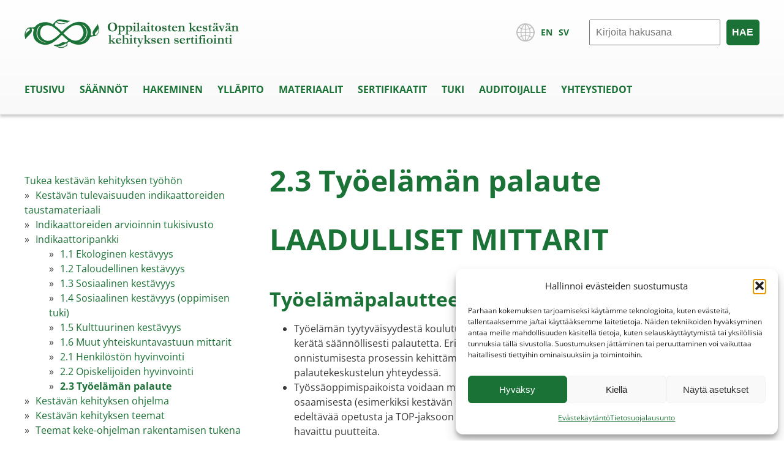

--- FILE ---
content_type: text/html; charset=UTF-8
request_url: https://koulujaymparisto.fi/tukea-kestavan-kehityksen-tyohon/indikaattoripankki/2-3-tyoelaman-palaute/
body_size: 14384
content:
<!doctype html>
<html lang="fi">
<head>
	<meta charset="UTF-8">
	<meta name="viewport" content="width=device-width, initial-scale=1">
	<link rel="profile" href="https://gmpg.org/xfn/11">

	<meta name='robots' content='index, follow, max-image-preview:large, max-snippet:-1, max-video-preview:-1' />

	<!-- This site is optimized with the Yoast SEO plugin v26.5 - https://yoast.com/wordpress/plugins/seo/ -->
	<title>2.3 Työelämän palaute - Oppilaitosten kestävän kehityksen sertifiointi</title>
	<link rel="canonical" href="https://koulujaymparisto.fi/tukea-kestavan-kehityksen-tyohon/indikaattoripankki/2-3-tyoelaman-palaute/" />
	<meta property="og:locale" content="fi_FI" />
	<meta property="og:type" content="article" />
	<meta property="og:title" content="2.3 Työelämän palaute - Oppilaitosten kestävän kehityksen sertifiointi" />
	<meta property="og:description" content="LAADULLISET MITTARIT Työelämäpalautteen kerääminen Työelämän tyytyväisyydestä koulutuksen järjestäjän toimintaan ja opiskelijoiden osaamiseen tulee kerätä säännöllisesti palautetta. Erityisen tärkeää on kerätä..." />
	<meta property="og:url" content="https://koulujaymparisto.fi/tukea-kestavan-kehityksen-tyohon/indikaattoripankki/2-3-tyoelaman-palaute/" />
	<meta property="og:site_name" content="Oppilaitosten kestävän kehityksen sertifiointi" />
	<meta property="og:image" content="https://koulujaymparisto.fi/wp-content/uploads/koulu-ja-ymparisto-facebook-og.jpg" />
	<meta property="og:image:width" content="1600" />
	<meta property="og:image:height" content="630" />
	<meta property="og:image:type" content="image/jpeg" />
	<meta name="twitter:card" content="summary_large_image" />
	<meta name="twitter:label1" content="Arvioitu lukuaika" />
	<meta name="twitter:data1" content="2 minuuttia" />
	<script type="application/ld+json" class="yoast-schema-graph">{"@context":"https://schema.org","@graph":[{"@type":"WebPage","@id":"https://koulujaymparisto.fi/tukea-kestavan-kehityksen-tyohon/indikaattoripankki/2-3-tyoelaman-palaute/","url":"https://koulujaymparisto.fi/tukea-kestavan-kehityksen-tyohon/indikaattoripankki/2-3-tyoelaman-palaute/","name":"2.3 Työelämän palaute - Oppilaitosten kestävän kehityksen sertifiointi","isPartOf":{"@id":"https://koulujaymparisto.fi/#website"},"datePublished":"2019-10-24T15:08:53+00:00","breadcrumb":{"@id":"https://koulujaymparisto.fi/tukea-kestavan-kehityksen-tyohon/indikaattoripankki/2-3-tyoelaman-palaute/#breadcrumb"},"inLanguage":"fi","potentialAction":[{"@type":"ReadAction","target":["https://koulujaymparisto.fi/tukea-kestavan-kehityksen-tyohon/indikaattoripankki/2-3-tyoelaman-palaute/"]}]},{"@type":"BreadcrumbList","@id":"https://koulujaymparisto.fi/tukea-kestavan-kehityksen-tyohon/indikaattoripankki/2-3-tyoelaman-palaute/#breadcrumb","itemListElement":[{"@type":"ListItem","position":1,"name":"Etusivu","item":"https://koulujaymparisto.fi/"},{"@type":"ListItem","position":2,"name":"Tukea kestävän kehityksen työhön","item":"https://koulujaymparisto.fi/tukea-kestavan-kehityksen-tyohon/"},{"@type":"ListItem","position":3,"name":"Indikaattoripankki","item":"https://koulujaymparisto.fi/tukea-kestavan-kehityksen-tyohon/indikaattoripankki/"},{"@type":"ListItem","position":4,"name":"2.3 Työelämän palaute"}]},{"@type":"WebSite","@id":"https://koulujaymparisto.fi/#website","url":"https://koulujaymparisto.fi/","name":"Oppilaitosten kestävän kehityksen sertifiointi","description":"","publisher":{"@id":"https://koulujaymparisto.fi/#organization"},"potentialAction":[{"@type":"SearchAction","target":{"@type":"EntryPoint","urlTemplate":"https://koulujaymparisto.fi/?s={search_term_string}"},"query-input":{"@type":"PropertyValueSpecification","valueRequired":true,"valueName":"search_term_string"}}],"inLanguage":"fi"},{"@type":"Organization","@id":"https://koulujaymparisto.fi/#organization","name":"Oppilaitosten kestävän kehityksen sertifiointi","url":"https://koulujaymparisto.fi/","logo":{"@type":"ImageObject","inLanguage":"fi","@id":"https://koulujaymparisto.fi/#/schema/logo/image/","url":"https://koulujaymparisto.fi/wp-content/uploads/Oppilaitosten-kestavan-kehityksen-sertifiointi-logo.png","contentUrl":"https://koulujaymparisto.fi/wp-content/uploads/Oppilaitosten-kestavan-kehityksen-sertifiointi-logo.png","width":700,"height":100,"caption":"Oppilaitosten kestävän kehityksen sertifiointi"},"image":{"@id":"https://koulujaymparisto.fi/#/schema/logo/image/"}}]}</script>
	<!-- / Yoast SEO plugin. -->


<link rel="alternate" type="application/rss+xml" title="Oppilaitosten kestävän kehityksen sertifiointi &raquo; syöte" href="https://koulujaymparisto.fi/feed/" />
<link rel="alternate" type="application/rss+xml" title="Oppilaitosten kestävän kehityksen sertifiointi &raquo; kommenttien syöte" href="https://koulujaymparisto.fi/comments/feed/" />
<link rel="alternate" title="oEmbed (JSON)" type="application/json+oembed" href="https://koulujaymparisto.fi/wp-json/oembed/1.0/embed?url=https%3A%2F%2Fkoulujaymparisto.fi%2Ftukea-kestavan-kehityksen-tyohon%2Findikaattoripankki%2F2-3-tyoelaman-palaute%2F" />
<link rel="alternate" title="oEmbed (XML)" type="text/xml+oembed" href="https://koulujaymparisto.fi/wp-json/oembed/1.0/embed?url=https%3A%2F%2Fkoulujaymparisto.fi%2Ftukea-kestavan-kehityksen-tyohon%2Findikaattoripankki%2F2-3-tyoelaman-palaute%2F&#038;format=xml" />
<style id='wp-img-auto-sizes-contain-inline-css'>
img:is([sizes=auto i],[sizes^="auto," i]){contain-intrinsic-size:3000px 1500px}
/*# sourceURL=wp-img-auto-sizes-contain-inline-css */
</style>
<style id='wp-emoji-styles-inline-css'>

	img.wp-smiley, img.emoji {
		display: inline !important;
		border: none !important;
		box-shadow: none !important;
		height: 1em !important;
		width: 1em !important;
		margin: 0 0.07em !important;
		vertical-align: -0.1em !important;
		background: none !important;
		padding: 0 !important;
	}
/*# sourceURL=wp-emoji-styles-inline-css */
</style>
<style id='classic-theme-styles-inline-css'>
/*! This file is auto-generated */
.wp-block-button__link{color:#fff;background-color:#32373c;border-radius:9999px;box-shadow:none;text-decoration:none;padding:calc(.667em + 2px) calc(1.333em + 2px);font-size:1.125em}.wp-block-file__button{background:#32373c;color:#fff;text-decoration:none}
/*# sourceURL=/wp-includes/css/classic-themes.min.css */
</style>
<link rel='stylesheet' id='cmplz-general-css' href='https://koulujaymparisto.fi/wp-content/plugins/complianz-gdpr/assets/css/cookieblocker.min.css?ver=1765102088' media='all' />
<link rel='stylesheet' id='aatosmedia-style-css' href='https://koulujaymparisto.fi/wp-content/themes/aatosmedia/style.css?ver=1.0.0' media='all' />
<link rel='stylesheet' id='mm-compiled-options-mobmenu-css' href='https://koulujaymparisto.fi/wp-content/uploads/dynamic-mobmenu.css?ver=2.8.8-402' media='all' />
<link rel='stylesheet' id='gca-column-styles-css' href='https://koulujaymparisto.fi/wp-content/plugins/genesis-columns-advanced/css/gca-column-styles.css?ver=6.9' media='all' />
<link rel='stylesheet' id='cssmobmenu-icons-css' href='https://koulujaymparisto.fi/wp-content/plugins/mobile-menu/includes/css/mobmenu-icons.css?ver=6.9' media='all' />
<link rel='stylesheet' id='cssmobmenu-css' href='https://koulujaymparisto.fi/wp-content/plugins/mobile-menu/includes/css/mobmenu.css?ver=2.8.8' media='all' />
<script async src="https://koulujaymparisto.fi/wp-content/plugins/burst-statistics/assets/js/timeme/timeme.min.js?ver=1765102081" id="burst-timeme-js"></script>
<script src="https://koulujaymparisto.fi/wp-includes/js/jquery/jquery.min.js?ver=3.7.1" id="jquery-core-js"></script>
<script src="https://koulujaymparisto.fi/wp-includes/js/jquery/jquery-migrate.min.js?ver=3.4.1" id="jquery-migrate-js"></script>
<script src="https://koulujaymparisto.fi/wp-content/plugins/mobile-menu/includes/js/mobmenu.js?ver=2.8.8" id="mobmenujs-js"></script>
<link rel="https://api.w.org/" href="https://koulujaymparisto.fi/wp-json/" /><link rel="alternate" title="JSON" type="application/json" href="https://koulujaymparisto.fi/wp-json/wp/v2/pages/4106" /><link rel="EditURI" type="application/rsd+xml" title="RSD" href="https://koulujaymparisto.fi/xmlrpc.php?rsd" />
<meta name="generator" content="WordPress 6.9" />
<link rel='shortlink' href='https://koulujaymparisto.fi/?p=4106' />
			<style>.cmplz-hidden {
					display: none !important;
				}</style>		<style type="text/css">
					.site-title,
			.site-description {
				position: absolute;
				clip: rect(1px, 1px, 1px, 1px);
				}
					</style>
		<link rel="icon" href="https://koulujaymparisto.fi/wp-content/uploads/favicon-150x150.png" sizes="32x32" />
<link rel="icon" href="https://koulujaymparisto.fi/wp-content/uploads/favicon.png" sizes="192x192" />
<link rel="apple-touch-icon" href="https://koulujaymparisto.fi/wp-content/uploads/favicon.png" />
<meta name="msapplication-TileImage" content="https://koulujaymparisto.fi/wp-content/uploads/favicon.png" />
<style id='global-styles-inline-css'>
:root{--wp--preset--aspect-ratio--square: 1;--wp--preset--aspect-ratio--4-3: 4/3;--wp--preset--aspect-ratio--3-4: 3/4;--wp--preset--aspect-ratio--3-2: 3/2;--wp--preset--aspect-ratio--2-3: 2/3;--wp--preset--aspect-ratio--16-9: 16/9;--wp--preset--aspect-ratio--9-16: 9/16;--wp--preset--color--black: #000000;--wp--preset--color--cyan-bluish-gray: #abb8c3;--wp--preset--color--white: #ffffff;--wp--preset--color--pale-pink: #f78da7;--wp--preset--color--vivid-red: #cf2e2e;--wp--preset--color--luminous-vivid-orange: #ff6900;--wp--preset--color--luminous-vivid-amber: #fcb900;--wp--preset--color--light-green-cyan: #7bdcb5;--wp--preset--color--vivid-green-cyan: #00d084;--wp--preset--color--pale-cyan-blue: #8ed1fc;--wp--preset--color--vivid-cyan-blue: #0693e3;--wp--preset--color--vivid-purple: #9b51e0;--wp--preset--gradient--vivid-cyan-blue-to-vivid-purple: linear-gradient(135deg,rgb(6,147,227) 0%,rgb(155,81,224) 100%);--wp--preset--gradient--light-green-cyan-to-vivid-green-cyan: linear-gradient(135deg,rgb(122,220,180) 0%,rgb(0,208,130) 100%);--wp--preset--gradient--luminous-vivid-amber-to-luminous-vivid-orange: linear-gradient(135deg,rgb(252,185,0) 0%,rgb(255,105,0) 100%);--wp--preset--gradient--luminous-vivid-orange-to-vivid-red: linear-gradient(135deg,rgb(255,105,0) 0%,rgb(207,46,46) 100%);--wp--preset--gradient--very-light-gray-to-cyan-bluish-gray: linear-gradient(135deg,rgb(238,238,238) 0%,rgb(169,184,195) 100%);--wp--preset--gradient--cool-to-warm-spectrum: linear-gradient(135deg,rgb(74,234,220) 0%,rgb(151,120,209) 20%,rgb(207,42,186) 40%,rgb(238,44,130) 60%,rgb(251,105,98) 80%,rgb(254,248,76) 100%);--wp--preset--gradient--blush-light-purple: linear-gradient(135deg,rgb(255,206,236) 0%,rgb(152,150,240) 100%);--wp--preset--gradient--blush-bordeaux: linear-gradient(135deg,rgb(254,205,165) 0%,rgb(254,45,45) 50%,rgb(107,0,62) 100%);--wp--preset--gradient--luminous-dusk: linear-gradient(135deg,rgb(255,203,112) 0%,rgb(199,81,192) 50%,rgb(65,88,208) 100%);--wp--preset--gradient--pale-ocean: linear-gradient(135deg,rgb(255,245,203) 0%,rgb(182,227,212) 50%,rgb(51,167,181) 100%);--wp--preset--gradient--electric-grass: linear-gradient(135deg,rgb(202,248,128) 0%,rgb(113,206,126) 100%);--wp--preset--gradient--midnight: linear-gradient(135deg,rgb(2,3,129) 0%,rgb(40,116,252) 100%);--wp--preset--font-size--small: 13px;--wp--preset--font-size--medium: 20px;--wp--preset--font-size--large: 36px;--wp--preset--font-size--x-large: 42px;--wp--preset--spacing--20: 0.44rem;--wp--preset--spacing--30: 0.67rem;--wp--preset--spacing--40: 1rem;--wp--preset--spacing--50: 1.5rem;--wp--preset--spacing--60: 2.25rem;--wp--preset--spacing--70: 3.38rem;--wp--preset--spacing--80: 5.06rem;--wp--preset--shadow--natural: 6px 6px 9px rgba(0, 0, 0, 0.2);--wp--preset--shadow--deep: 12px 12px 50px rgba(0, 0, 0, 0.4);--wp--preset--shadow--sharp: 6px 6px 0px rgba(0, 0, 0, 0.2);--wp--preset--shadow--outlined: 6px 6px 0px -3px rgb(255, 255, 255), 6px 6px rgb(0, 0, 0);--wp--preset--shadow--crisp: 6px 6px 0px rgb(0, 0, 0);}:where(.is-layout-flex){gap: 0.5em;}:where(.is-layout-grid){gap: 0.5em;}body .is-layout-flex{display: flex;}.is-layout-flex{flex-wrap: wrap;align-items: center;}.is-layout-flex > :is(*, div){margin: 0;}body .is-layout-grid{display: grid;}.is-layout-grid > :is(*, div){margin: 0;}:where(.wp-block-columns.is-layout-flex){gap: 2em;}:where(.wp-block-columns.is-layout-grid){gap: 2em;}:where(.wp-block-post-template.is-layout-flex){gap: 1.25em;}:where(.wp-block-post-template.is-layout-grid){gap: 1.25em;}.has-black-color{color: var(--wp--preset--color--black) !important;}.has-cyan-bluish-gray-color{color: var(--wp--preset--color--cyan-bluish-gray) !important;}.has-white-color{color: var(--wp--preset--color--white) !important;}.has-pale-pink-color{color: var(--wp--preset--color--pale-pink) !important;}.has-vivid-red-color{color: var(--wp--preset--color--vivid-red) !important;}.has-luminous-vivid-orange-color{color: var(--wp--preset--color--luminous-vivid-orange) !important;}.has-luminous-vivid-amber-color{color: var(--wp--preset--color--luminous-vivid-amber) !important;}.has-light-green-cyan-color{color: var(--wp--preset--color--light-green-cyan) !important;}.has-vivid-green-cyan-color{color: var(--wp--preset--color--vivid-green-cyan) !important;}.has-pale-cyan-blue-color{color: var(--wp--preset--color--pale-cyan-blue) !important;}.has-vivid-cyan-blue-color{color: var(--wp--preset--color--vivid-cyan-blue) !important;}.has-vivid-purple-color{color: var(--wp--preset--color--vivid-purple) !important;}.has-black-background-color{background-color: var(--wp--preset--color--black) !important;}.has-cyan-bluish-gray-background-color{background-color: var(--wp--preset--color--cyan-bluish-gray) !important;}.has-white-background-color{background-color: var(--wp--preset--color--white) !important;}.has-pale-pink-background-color{background-color: var(--wp--preset--color--pale-pink) !important;}.has-vivid-red-background-color{background-color: var(--wp--preset--color--vivid-red) !important;}.has-luminous-vivid-orange-background-color{background-color: var(--wp--preset--color--luminous-vivid-orange) !important;}.has-luminous-vivid-amber-background-color{background-color: var(--wp--preset--color--luminous-vivid-amber) !important;}.has-light-green-cyan-background-color{background-color: var(--wp--preset--color--light-green-cyan) !important;}.has-vivid-green-cyan-background-color{background-color: var(--wp--preset--color--vivid-green-cyan) !important;}.has-pale-cyan-blue-background-color{background-color: var(--wp--preset--color--pale-cyan-blue) !important;}.has-vivid-cyan-blue-background-color{background-color: var(--wp--preset--color--vivid-cyan-blue) !important;}.has-vivid-purple-background-color{background-color: var(--wp--preset--color--vivid-purple) !important;}.has-black-border-color{border-color: var(--wp--preset--color--black) !important;}.has-cyan-bluish-gray-border-color{border-color: var(--wp--preset--color--cyan-bluish-gray) !important;}.has-white-border-color{border-color: var(--wp--preset--color--white) !important;}.has-pale-pink-border-color{border-color: var(--wp--preset--color--pale-pink) !important;}.has-vivid-red-border-color{border-color: var(--wp--preset--color--vivid-red) !important;}.has-luminous-vivid-orange-border-color{border-color: var(--wp--preset--color--luminous-vivid-orange) !important;}.has-luminous-vivid-amber-border-color{border-color: var(--wp--preset--color--luminous-vivid-amber) !important;}.has-light-green-cyan-border-color{border-color: var(--wp--preset--color--light-green-cyan) !important;}.has-vivid-green-cyan-border-color{border-color: var(--wp--preset--color--vivid-green-cyan) !important;}.has-pale-cyan-blue-border-color{border-color: var(--wp--preset--color--pale-cyan-blue) !important;}.has-vivid-cyan-blue-border-color{border-color: var(--wp--preset--color--vivid-cyan-blue) !important;}.has-vivid-purple-border-color{border-color: var(--wp--preset--color--vivid-purple) !important;}.has-vivid-cyan-blue-to-vivid-purple-gradient-background{background: var(--wp--preset--gradient--vivid-cyan-blue-to-vivid-purple) !important;}.has-light-green-cyan-to-vivid-green-cyan-gradient-background{background: var(--wp--preset--gradient--light-green-cyan-to-vivid-green-cyan) !important;}.has-luminous-vivid-amber-to-luminous-vivid-orange-gradient-background{background: var(--wp--preset--gradient--luminous-vivid-amber-to-luminous-vivid-orange) !important;}.has-luminous-vivid-orange-to-vivid-red-gradient-background{background: var(--wp--preset--gradient--luminous-vivid-orange-to-vivid-red) !important;}.has-very-light-gray-to-cyan-bluish-gray-gradient-background{background: var(--wp--preset--gradient--very-light-gray-to-cyan-bluish-gray) !important;}.has-cool-to-warm-spectrum-gradient-background{background: var(--wp--preset--gradient--cool-to-warm-spectrum) !important;}.has-blush-light-purple-gradient-background{background: var(--wp--preset--gradient--blush-light-purple) !important;}.has-blush-bordeaux-gradient-background{background: var(--wp--preset--gradient--blush-bordeaux) !important;}.has-luminous-dusk-gradient-background{background: var(--wp--preset--gradient--luminous-dusk) !important;}.has-pale-ocean-gradient-background{background: var(--wp--preset--gradient--pale-ocean) !important;}.has-electric-grass-gradient-background{background: var(--wp--preset--gradient--electric-grass) !important;}.has-midnight-gradient-background{background: var(--wp--preset--gradient--midnight) !important;}.has-small-font-size{font-size: var(--wp--preset--font-size--small) !important;}.has-medium-font-size{font-size: var(--wp--preset--font-size--medium) !important;}.has-large-font-size{font-size: var(--wp--preset--font-size--large) !important;}.has-x-large-font-size{font-size: var(--wp--preset--font-size--x-large) !important;}
/*# sourceURL=global-styles-inline-css */
</style>
</head>

<body data-cmplz=1 class="wp-singular page-template-default page page-id-4106 page-child parent-pageid-4108 wp-custom-logo wp-theme-aatosmedia no-sidebar mob-menu-slideout-over" data-burst_id="4106" data-burst_type="page">
<div id="page" class="site">
	<a class="skip-link screen-reader-text" href="#primary">Siirry sisältöön</a>

	<header id="masthead" class="site-header">
		<div class="container">
			<div class="header-top">
				<div class="site-branding">
						<a href="https://koulujaymparisto.fi"><img class="custom-logo" src="https://koulujaymparisto.fi/wp-content/uploads/Oppilaitosten-kestavan-kehityksen-sertifiointi-logo.png" alt="Oppilaitosten kestävän kehityksen sertifiointi - Siirry etusivulle"></a>				</div><!-- .site-branding -->
				<div class="header-right-top">
					<div class="languages">
						<svg class="icon icon-globe" viewBox="0 0 420 420" fill="none">
							<path stroke-width="26" d="M209,15a195,195 0 1,0 2,0z"/>
							<path stroke-width="18" d="m210,15v390m195-195H15M59,90a260,260 0 0,0 302,0 m0,240 a260,260 0 0,0-302,0M195,20a250,250 0 0,0 0,382 m30,0 a250,250 0 0,0 0-382"/>
						</svg>
						<a href="https://koulujaymparisto.fi/in-english/">EN</a>
						<a href="https://koulujaymparisto.fi/pa-svenska/">SV</a>
					</div>
					<div class="searchform">
					<form role="search" method="get" class="search-form" action="https://koulujaymparisto.fi/">
        <input aria-label="Hae" type="search" class="search-field form-control" placeholder="Kirjoita hakusana" value="" name="s" title="Hae">
    <input type="submit" class="search-submit btn btn-default" value="Hae">
</form>



 
						
					</div>
				</div>
			</div>

			<nav id="site-navigation" class="main-navigation">

				<div class="menu-paavalikko-container"><ul id="primary-menu" class="menu"><li id="menu-item-6392" class="menu-item menu-item-type-post_type menu-item-object-page menu-item-home menu-item-6392"><a href="https://koulujaymparisto.fi/">Etusivu</a></li>
<li id="menu-item-6393" class="menu-item menu-item-type-post_type menu-item-object-page menu-item-6393"><a href="https://koulujaymparisto.fi/saannot/">Säännöt</a></li>
<li id="menu-item-6397" class="menu-item menu-item-type-post_type menu-item-object-page menu-item-6397"><a href="https://koulujaymparisto.fi/hae-sertifikaattia/">Hakeminen</a></li>
<li id="menu-item-6406" class="menu-item menu-item-type-post_type menu-item-object-page menu-item-6406"><a href="https://koulujaymparisto.fi/sertifikaatin-yllapito/">Ylläpito</a></li>
<li id="menu-item-6399" class="menu-item menu-item-type-post_type menu-item-object-page menu-item-6399"><a href="https://koulujaymparisto.fi/materiaalit/">Materiaalit</a></li>
<li id="menu-item-6400" class="menu-item menu-item-type-post_type menu-item-object-page menu-item-6400"><a href="https://koulujaymparisto.fi/sertifikaatit/">Sertifikaatit</a></li>
<li id="menu-item-6401" class="menu-item menu-item-type-post_type menu-item-object-page current-page-ancestor menu-item-6401"><a href="https://koulujaymparisto.fi/tukea-kestavan-kehityksen-tyohon/">Tuki</a></li>
<li id="menu-item-6402" class="menu-item menu-item-type-post_type menu-item-object-page menu-item-6402"><a href="https://koulujaymparisto.fi/ohjeita-auditoijalle/">Auditoijalle</a></li>
<li id="menu-item-6404" class="menu-item menu-item-type-post_type menu-item-object-page menu-item-6404"><a href="https://koulujaymparisto.fi/yhteystiedot/">Yhteystiedot</a></li>
<li id="menu-item-6419" class="language-menu-parent in-english-parent languages-start menu-item menu-item-type-post_type menu-item-object-page menu-item-6419"><a href="https://koulujaymparisto.fi/in-english/">In English</a></li>
<li id="menu-item-6420" class="language-menu-parent pa-svenska-parent menu-item menu-item-type-post_type menu-item-object-page menu-item-6420"><a href="https://koulujaymparisto.fi/pa-svenska/">På svenska</a></li>
</ul></div>			</nav><!-- #site-navigation -->
		</div><!-- container -->
	</header><!-- #masthead -->

	<main id="primary" class="site-main container">

		

<div class="page-content">

		
		
	


	<div class="sidebar"><section id="advanced_sidebar_menu-3" class="widget advanced-sidebar-menu advanced-sidebar-page"><!-- advanced-sidebar-menu/core-template --><ul class="parent-sidebar-menu" data-level="0"><li class="page_item page-item-6146 current_page_ancestor menu-item has_children current-menu-ancestor"><a href="https://koulujaymparisto.fi/tukea-kestavan-kehityksen-tyohon/">Tukea kestävän kehityksen työhön</a><ul class="child-sidebar-menu" data-level="1"><li class="page_item page-item-3751 menu-item has_children"><a href="https://koulujaymparisto.fi/tukea-kestavan-kehityksen-tyohon/kestavan-tulevaisuuden-indikaattoreiden-taustamateriaali/">Kestävän tulevaisuuden indikaattoreiden taustamateriaali</a></li>
<li class="page_item page-item-4111 menu-item has_children"><a href="https://koulujaymparisto.fi/tukea-kestavan-kehityksen-tyohon/indikaattoreiden-arvioinnin-tukisivusto/">Indikaattoreiden arvioinnin tukisivusto</a></li>
<li class="page_item page-item-4108 current_page_ancestor current_page_parent menu-item has_children current-menu-parent current-menu-ancestor"><a href="https://koulujaymparisto.fi/tukea-kestavan-kehityksen-tyohon/indikaattoripankki/">Indikaattoripankki</a><ul class="grandchild-sidebar-menu level-0 children" data-level="2"><li class="page_item page-item-4074 menu-item"><a href="https://koulujaymparisto.fi/tukea-kestavan-kehityksen-tyohon/indikaattoripankki/1-1-ekologinen-kestavyys/">1.1 Ekologinen kestävyys</a></li>
<li class="page_item page-item-4081 menu-item"><a href="https://koulujaymparisto.fi/tukea-kestavan-kehityksen-tyohon/indikaattoripankki/1-2-taloudellinen-kestavyys/">1.2 Taloudellinen kestävyys</a></li>
<li class="page_item page-item-4086 menu-item"><a href="https://koulujaymparisto.fi/tukea-kestavan-kehityksen-tyohon/indikaattoripankki/1-3-sosiaalinen-kestavyys/">1.3 Sosiaalinen kestävyys</a></li>
<li class="page_item page-item-4089 menu-item"><a href="https://koulujaymparisto.fi/tukea-kestavan-kehityksen-tyohon/indikaattoripankki/1-4-sosiaalinen-kestavyys-oppimisen-tuki/">1.4 Sosiaalinen kestävyys (oppimisen tuki)</a></li>
<li class="page_item page-item-4095 menu-item"><a href="https://koulujaymparisto.fi/tukea-kestavan-kehityksen-tyohon/indikaattoripankki/1-5-kulttuurinen-kestavyys/">1.5 Kulttuurinen kestävyys</a></li>
<li class="page_item page-item-4097 menu-item"><a href="https://koulujaymparisto.fi/tukea-kestavan-kehityksen-tyohon/indikaattoripankki/1-6-muut-yhteiskuntavastuun-mittarit/">1.6 Muut yhteiskuntavastuun mittarit</a></li>
<li class="page_item page-item-4099 menu-item"><a href="https://koulujaymparisto.fi/tukea-kestavan-kehityksen-tyohon/indikaattoripankki/4099-2/">2.1 Henkilöstön hyvinvointi</a></li>
<li class="page_item page-item-4104 menu-item"><a href="https://koulujaymparisto.fi/tukea-kestavan-kehityksen-tyohon/indikaattoripankki/2-2-opiskelijoiden-hyvinvointi/">2.2 Opiskelijoiden hyvinvointi</a></li>
<li class="page_item page-item-4106 current_page_item menu-item current-menu-item"><a href="https://koulujaymparisto.fi/tukea-kestavan-kehityksen-tyohon/indikaattoripankki/2-3-tyoelaman-palaute/" aria-current="page">2.3 Työelämän palaute</a></li>
</ul>
</li>
<li class="page_item page-item-1513 menu-item has_children"><a href="https://koulujaymparisto.fi/tukea-kestavan-kehityksen-tyohon/kestavan-kehityksen-ohjelma/">Kestävän kehityksen ohjelma</a></li>
<li class="page_item page-item-1677 menu-item"><a href="https://koulujaymparisto.fi/tukea-kestavan-kehityksen-tyohon/kestavan-kehityksen-teemat/">Kestävän kehityksen teemat</a></li>
<li class="page_item page-item-1683 menu-item"><a href="https://koulujaymparisto.fi/tukea-kestavan-kehityksen-tyohon/teemat-keke-ohjelman-rakentamisen-tukena/">Teemat keke-ohjelman rakentamisen tukena</a></li>
<li class="page_item page-item-1691 menu-item has_children"><a href="https://koulujaymparisto.fi/tukea-kestavan-kehityksen-tyohon/teemapankki-yleissivistavat-oppilaitokset/">Teemapankki: yleissivistävät oppilaitokset</a></li>
<li class="page_item page-item-1795 menu-item has_children"><a href="https://koulujaymparisto.fi/tukea-kestavan-kehityksen-tyohon/teemapankki-ammatilliset-oppilaitokset/">Teemapankki: ammatilliset oppilaitokset</a></li>
<li class="page_item page-item-1502 menu-item"><a href="https://koulujaymparisto.fi/tukea-kestavan-kehityksen-tyohon/1502-2/">Koulutus ja ohjaus</a></li>
<li class="page_item page-item-5280 menu-item"><a href="https://koulujaymparisto.fi/tukea-kestavan-kehityksen-tyohon/ilmastotakomon-tyokalut-ilmastokasvatukseen/">Ilmast@takomon työkalut ilmastokasvatukseen</a></li>
<li class="page_item page-item-7011 menu-item"><a href="https://koulujaymparisto.fi/tukea-kestavan-kehityksen-tyohon/kohti-kestavaa-ja-hyvaa-elamaa-videosarja/">Kohti kestävää ja hyvää elämää -videosarja</a></li>
<li class="page_item page-item-7014 menu-item"><a href="https://koulujaymparisto.fi/tukea-kestavan-kehityksen-tyohon/planetaarinen-sosiaalipedagogiikka-2/">Planetaarinen sosiaalipedagogiikka</a></li>
</ul><!-- End .child-sidebar-menu --></li></ul><!-- End .parent-sidebar-menu --></section></div><!-- sidebar -->	

	
	<article id="post-4106" class="post-4106 page type-page status-publish hentry">
		<header class="entry-header ">
				<h1 class="entry-title">2.3 Työelämän palaute</h1>		</header><!-- .entry-header -->
		<div class="entry-content">
			<h1>LAADULLISET MITTARIT</h1>
<h2>Työelämäpalautteen kerääminen</h2>
<ul>
<li>Työelämän tyytyväisyydestä koulutuksen järjestäjän toimintaan ja opiskelijoiden osaamiseen tulee kerätä säännöllisesti palautetta. Erityisen tärkeää on kerätä palautetta työssäoppimisen onnistumisesta prosessin kehittämiseksi. Tämä palaute on hyvä kerätä opiskelijan työssäoppimisen palautekeskustelun yhteydessä.</li>
<li>Työssäoppimispaikoista voidaan myös kartoittaa yleisemmällä tasolla näkemyksiä työssäoppijoiden osaamisesta (esimerkiksi kestävän kehityksen taidot). Palautteen avulla voidaan työssäoppimista edeltävää opetusta ja TOP-jaksoon perehdytystä suunnata taitoihin, joissa TOP-jakson aikana on havaittu puutteita.</li>
<li>Työpaikoilta voidaan kerätä myös yleisempää tietoa, kuten esimerkiksi arvioita valmistuneiden rekrytoitujen opiskelijoiden osaamisesta ja sen kehittämisen tarpeista. Työpaikat ovat myös voineet osallistua oppilaitoksen toteuttamiin hankkeisiin, joiden onnistumista ja vaikuttavuutta on tärkeä arvioida.</li>
<li>Taulukon alta on ladattavissa esimerkki-indikaattoreiden pohjalta laadittu työelämän palautekysymysten patteri. Koulutuksen järjestäjä voi hyödyntää esimerkkejä täydentämällä omia työelämäkyselyitään tai ottamalla käyttöön kyselypatterin kokonaisuudessaan.</li>
</ul>
<table style="font-size: small; width: 100%;" width="100%">
<thead>
<tr>
<td style="width: 25.47%;"><strong>SEURANNAN KOHDE</strong><strong><br />
<em>Mitä asiaa mitataan?</em> </strong></td>
<td style="width: 27.54%;"><strong>      MITTARI</strong><strong><br />
<em>      Mistä tieto saadaan?</em> </strong></td>
<td style="width: 45.37%;"><strong>      INDIKAATTORI</strong><strong><br />
<em>      Mitä tunnuslukua mitataan?</em> </strong></td>
</tr>
</thead>
<tbody>
<tr>
<td style="width: 25.47%;"><strong>Työssäoppijoiden kestävän kehityksen osaaminen</strong></td>
<td style="width: 27.54%;">
<ul>
<li>työelämäkysely</li>
</ul>
</td>
<td style="width: 45.37%;">
<ul>
<li><strong>Työpaikkaohjaajan arvio työssäoppijoiden keskimääräisestä osaamisesta, esim:</strong>
<ul>
<li>materiaalitehokkuus</li>
<li>jätteiden lajittelu</li>
<li>energiatehokkuus</li>
<li>vaaralliset jätteet ja aineet</li>
<li>työturvallisuus</li>
<li>taloudellisuus</li>
<li>erilaisten asiakkaiden kohtaaminen</li>
<li>asiakkaan opastaminen</li>
<li>lainsäädännön vaatimukset</li>
<li>ammattietiikka</li>
<li>yhteistyö- ja vuorovaikutustaidot</li>
<li>oman työn/työpaikan kehittäminen</li>
</ul>
</li>
<li>Puutteet työssäoppijoiden perehdytyksessä ennen TOP-jaksoa</li>
<li><strong>Indikaattoreina</strong>
<ul>
<li>työpaikkakohtaiset tulokset</li>
<li>tutkintokohtaiset TOP-paikkojen vastausten keskiarvot</li>
<li>kaikista TOP-paikoista koko osion kysymysten keskiarvo (ja hajonta), indikaattori <strong>TYÖSSÄOPPIJOIDEN KEKE-OSAAMINEN</strong></li>
</ul>
</li>
</ul>
</td>
</tr>
<tr>
<td style="width: 25.47%;"><strong>Rekrytoitujen valmistuneiden opiskelijoiden kestävän kehityksen osaaminen</strong></td>
<td style="width: 27.54%;">
<ul>
<li>työelämäkysely</li>
</ul>
</td>
<td style="width: 45.37%;">
<ul>
<li><strong>Työpaikan arvio rekrytoitujen valmistuneiden opiskelijoiden osaamisen puutteista:</strong>
<ul>
<li>materiaalitehokkuus</li>
<li>jätteiden lajittelu</li>
<li>energiatehokkuus</li>
<li>vaaralliset jätteet ja aineet</li>
<li>työturvallisuus</li>
<li>taloudellisuus</li>
<li>erilaisten asiakkaiden kohtaaminen</li>
<li>asiakkaan opastaminen</li>
<li>lainsäädännön vaatimukset</li>
<li>ammattietiikka</li>
<li>yhteistyö- ja vuorovaikutustaidot</li>
<li>oman työn/työpaikan kehittäminen</li>
</ul>
</li>
<li>Osaamisen puutteiden tarkennus, jos työpaikalla on useammasta eri tutkinnosta valmistuneita opiskelijoita</li>
<li><strong>Indikaattoreina </strong>kysymyskohtaiset keskiarvot työpaikkojen vastauksista</li>
</ul>
</td>
</tr>
<tr>
<td style="width: 25.47%;"><strong>Yhteistyö työpaikan ja oppilaitoksen välillä</strong></td>
<td style="width: 27.54%;">
<ul>
<li>työelämäkysely</li>
</ul>
</td>
<td style="width: 45.37%;">
<ul>
<li><strong>Työpaikan arvio yhteistyön toimivuudesta:</strong></li>
</ul>
<p>OPPILAITOKSEN ANTAMA TUKI</p>
<ul>
<li style="list-style-type: none;">
<ul>
<li>TOP-ohjaajan perehdytys
<ul>
<li>tutkinnon ammattitaitovaatimukset ja arviointi</li>
<li>työssäoppimisen tavoitteet</li>
</ul>
</li>
<li>TOP-ohjaajan koulutus</li>
<li>opettajan tuki työssäoppimisen
<ul>
<li>suunnitteluun</li>
<li>ohjaukseen</li>
<li>arviointiin</li>
</ul>
</li>
</ul>
</li>
</ul>
<p>AMMATTIOSAAMISEN NÄYTÖT</p>
<ul>
<li style="list-style-type: none;">
<ul>
<li>ammattiosaamisen näyttöjen
<ul>
<li>suunnittelu ja organisointi</li>
<li>arvioinnin toimivuus</li>
<li>arviointikeskustelun onnistuminen</li>
</ul>
</li>
</ul>
</li>
</ul>
<p>ARVIOINTI JA KEHITTÄMINEN</p>
<ul>
<li style="list-style-type: none;">
<ul>
<li>TOP-jakson palautekeskustelu</li>
<li>TOP-prosessin kehittäminen työpaikalla</li>
<li>työpaikan saama hyöty työssäoppimisesta, esim.
<ul>
<li>työntekijän rekrytointi</li>
<li>työpaikan käytäntöjen kehittäminen</li>
<li>työpaikkaohjaajan osaamisen lisääntyminen</li>
</ul>
</li>
</ul>
</li>
</ul>
<p>KEHITTÄMISHANKKEET</p>
<ul>
<li style="list-style-type: none;">
<ul>
<li>työpaikan ja oppilaitoksen yhteiset kehittämishankkeet
<ul>
<li>hankeyhteistyön toimivuus</li>
<li>työpaikan saama lisäarvo hankkeesta</li>
</ul>
</li>
</ul>
</li>
<li><strong>Indikaattoreina</strong>
<ul>
<li>työpaikkakohtaiset vastaukset</li>
<li>tutkintokohtaiset TOP-paikkojen vastausten keskiarvot</li>
</ul>
</li>
</ul>
</td>
</tr>
</tbody>
</table>
<h2>Työelämän palautekysely</h2>
<p>Lataa tästä yllä esitettyihin indikaattoreihin pohjautuvat <a href="https://koulujaymparisto.fi/wp-content/uploads/Tyoelama_palautekysely.pdf" target="_blank" rel="noopener noreferrer">työelämän näkemyksiä mittaavat kysymykset</a>.</p>
		</div>
	</article><!-- #post-4106 -->

	

</div> <!-- page-content -->


	</main><!-- #main -->


<footer id="colophon" class="site-footer">
		<div class="inner container">
				<div class="footer-1 footer-column">			<div class="textwidget"><p><img loading="lazy" decoding="async" class="alignnone wp-image-6330 size-full" src="https://koulujaymparisto.fi/wp-content/uploads/okka-saatio-logo-white.png" alt="OKKA-säätiö -logo" width="664" height="86" srcset="https://koulujaymparisto.fi/wp-content/uploads/okka-saatio-logo-white.png 664w, https://koulujaymparisto.fi/wp-content/uploads/okka-saatio-logo-white-300x39.png 300w" sizes="auto, (max-width: 664px) 100vw, 664px" /></p>
<p><strong>Opetus-, kasvatus- ja koulutusalojen säätiö – OKKA-säätiö sr</strong><br />
Rautatieläisenkatu 6 A<br />
00520 Helsinki</p>
<p>Y-tunnus 1098899-9</p>
<p><a href="https://okka-saatio.com">www.okka-saatio.com</a></p>
</div>
		</div>				<div class="footer-2 footer-column">			<div class="textwidget"><p>AVUSTUKSET<br />
Tähän hankkeeseen säätiö on saanut avustusta opetus- ja kulttuuriministeriöltä.</p>
<hr />
<p>» <a href="https://okka-saatio.com/tietosuojaseloste/">Tietosuojaseloste</a></p>
<p>» <a class="cmplz-show-banner">Evästeasetukset</a></p>
</div>
		</div>				<div class="footer-3 footer-column">			<div class="textwidget"><p>SÄÄTIÖNJOHTAJA<br />
Tuulikki Similä<br />
<a href="tel:+358407652050">040 765 2050</a><br />
<a href="mailto:tuulikki.simila@okka-saatio.com">tuulikki.simila@okka-saatio.com</a></p>
<p>SUUNNITTELUPÄÄLLIKKÖ<br />
Erkka Laininen<br />
<a href="tel:+358503729195">050 372 9195</a><br />
<a href="mailto:erkka.laininen@okka-saatio.com">erkka.laininen@okka-saatio.com</a></p>
<p>ASSISTENTTI<br />
Sari Nyrhinen<br />
<a href="tel:+358503551303">050 355 1303</a><br />
<a href="mailto:sari.nyrhinen@okka-saatio.com">sari.nyrhinen@okka-saatio.com</a></p>
</div>
		</div>		</div>
	</footer><!-- #colophon -->
</div><!-- #page -->

<script type="speculationrules">
{"prefetch":[{"source":"document","where":{"and":[{"href_matches":"/*"},{"not":{"href_matches":["/wp-*.php","/wp-admin/*","/wp-content/uploads/*","/wp-content/*","/wp-content/plugins/*","/wp-content/themes/aatosmedia/*","/*\\?(.+)"]}},{"not":{"selector_matches":"a[rel~=\"nofollow\"]"}},{"not":{"selector_matches":".no-prefetch, .no-prefetch a"}}]},"eagerness":"conservative"}]}
</script>

<!-- Consent Management powered by Complianz | GDPR/CCPA Cookie Consent https://wordpress.org/plugins/complianz-gdpr -->
<div id="cmplz-cookiebanner-container"><div class="cmplz-cookiebanner cmplz-hidden banner-1 bottom-right-view-preferences optin cmplz-bottom-right cmplz-categories-type-view-preferences" aria-modal="true" data-nosnippet="true" role="dialog" aria-live="polite" aria-labelledby="cmplz-header-1-optin" aria-describedby="cmplz-message-1-optin">
	<div class="cmplz-header">
		<div class="cmplz-logo"></div>
		<div class="cmplz-title" id="cmplz-header-1-optin">Hallinnoi evästeiden suostumusta</div>
		<div class="cmplz-close" tabindex="0" role="button" aria-label="Sulje dialogi">
			<svg aria-hidden="true" focusable="false" data-prefix="fas" data-icon="times" class="svg-inline--fa fa-times fa-w-11" role="img" xmlns="http://www.w3.org/2000/svg" viewBox="0 0 352 512"><path fill="currentColor" d="M242.72 256l100.07-100.07c12.28-12.28 12.28-32.19 0-44.48l-22.24-22.24c-12.28-12.28-32.19-12.28-44.48 0L176 189.28 75.93 89.21c-12.28-12.28-32.19-12.28-44.48 0L9.21 111.45c-12.28 12.28-12.28 32.19 0 44.48L109.28 256 9.21 356.07c-12.28 12.28-12.28 32.19 0 44.48l22.24 22.24c12.28 12.28 32.2 12.28 44.48 0L176 322.72l100.07 100.07c12.28 12.28 32.2 12.28 44.48 0l22.24-22.24c12.28-12.28 12.28-32.19 0-44.48L242.72 256z"></path></svg>
		</div>
	</div>

	<div class="cmplz-divider cmplz-divider-header"></div>
	<div class="cmplz-body">
		<div class="cmplz-message" id="cmplz-message-1-optin">Parhaan kokemuksen tarjoamiseksi käytämme teknologioita, kuten evästeitä, tallentaaksemme ja/tai käyttääksemme laitetietoja. Näiden tekniikoiden hyväksyminen antaa meille mahdollisuuden käsitellä tietoja, kuten selauskäyttäytymistä tai yksilöllisiä tunnuksia tällä sivustolla. Suostumuksen jättäminen tai peruuttaminen voi vaikuttaa haitallisesti tiettyihin ominaisuuksiin ja toimintoihin.</div>
		<!-- categories start -->
		<div class="cmplz-categories">
			<details class="cmplz-category cmplz-functional" >
				<summary>
						<span class="cmplz-category-header">
							<span class="cmplz-category-title">Toiminnalliset</span>
							<span class='cmplz-always-active'>
								<span class="cmplz-banner-checkbox">
									<input type="checkbox"
										   id="cmplz-functional-optin"
										   data-category="cmplz_functional"
										   class="cmplz-consent-checkbox cmplz-functional"
										   size="40"
										   value="1"/>
									<label class="cmplz-label" for="cmplz-functional-optin"><span class="screen-reader-text">Toiminnalliset</span></label>
								</span>
								Aina aktiivinen							</span>
							<span class="cmplz-icon cmplz-open">
								<svg xmlns="http://www.w3.org/2000/svg" viewBox="0 0 448 512"  height="18" ><path d="M224 416c-8.188 0-16.38-3.125-22.62-9.375l-192-192c-12.5-12.5-12.5-32.75 0-45.25s32.75-12.5 45.25 0L224 338.8l169.4-169.4c12.5-12.5 32.75-12.5 45.25 0s12.5 32.75 0 45.25l-192 192C240.4 412.9 232.2 416 224 416z"/></svg>
							</span>
						</span>
				</summary>
				<div class="cmplz-description">
					<span class="cmplz-description-functional">Tekninen tallennus tai pääsy on ehdottoman välttämätön oikeutettua tarkoitusta varten, joka mahdollistaa tietyn tilaajan tai käyttäjän nimenomaisesti pyytämän palvelun käytön, tai yksinomaan viestinnän välittämiseksi sähköisen viestintäverkon kautta.</span>
				</div>
			</details>

			<details class="cmplz-category cmplz-preferences" >
				<summary>
						<span class="cmplz-category-header">
							<span class="cmplz-category-title">Asetukset</span>
							<span class="cmplz-banner-checkbox">
								<input type="checkbox"
									   id="cmplz-preferences-optin"
									   data-category="cmplz_preferences"
									   class="cmplz-consent-checkbox cmplz-preferences"
									   size="40"
									   value="1"/>
								<label class="cmplz-label" for="cmplz-preferences-optin"><span class="screen-reader-text">Asetukset</span></label>
							</span>
							<span class="cmplz-icon cmplz-open">
								<svg xmlns="http://www.w3.org/2000/svg" viewBox="0 0 448 512"  height="18" ><path d="M224 416c-8.188 0-16.38-3.125-22.62-9.375l-192-192c-12.5-12.5-12.5-32.75 0-45.25s32.75-12.5 45.25 0L224 338.8l169.4-169.4c12.5-12.5 32.75-12.5 45.25 0s12.5 32.75 0 45.25l-192 192C240.4 412.9 232.2 416 224 416z"/></svg>
							</span>
						</span>
				</summary>
				<div class="cmplz-description">
					<span class="cmplz-description-preferences">Tekninen tallennus tai pääsy on tarpeen laillisessa tarkoituksessa sellaisten asetusten tallentamiseen, joita tilaaja tai käyttäjä ei ole pyytänyt.</span>
				</div>
			</details>

			<details class="cmplz-category cmplz-statistics" >
				<summary>
						<span class="cmplz-category-header">
							<span class="cmplz-category-title">Tilastot</span>
							<span class="cmplz-banner-checkbox">
								<input type="checkbox"
									   id="cmplz-statistics-optin"
									   data-category="cmplz_statistics"
									   class="cmplz-consent-checkbox cmplz-statistics"
									   size="40"
									   value="1"/>
								<label class="cmplz-label" for="cmplz-statistics-optin"><span class="screen-reader-text">Tilastot</span></label>
							</span>
							<span class="cmplz-icon cmplz-open">
								<svg xmlns="http://www.w3.org/2000/svg" viewBox="0 0 448 512"  height="18" ><path d="M224 416c-8.188 0-16.38-3.125-22.62-9.375l-192-192c-12.5-12.5-12.5-32.75 0-45.25s32.75-12.5 45.25 0L224 338.8l169.4-169.4c12.5-12.5 32.75-12.5 45.25 0s12.5 32.75 0 45.25l-192 192C240.4 412.9 232.2 416 224 416z"/></svg>
							</span>
						</span>
				</summary>
				<div class="cmplz-description">
					<span class="cmplz-description-statistics">Tekninen tallennus tai pääsy, jota käytetään yksinomaan tilastollisiin tarkoituksiin.</span>
					<span class="cmplz-description-statistics-anonymous">Tekninen tallennus tai pääsy, jota käytetään yksinomaan anonyymeihin tilastollisiin tarkoituksiin. Ilman haastetta, Internet-palveluntarjoajasi vapaaehtoista suostumusta tai kolmannen osapuolen lisätietueita pelkästään tähän tarkoitukseen tallennettuja tai haettuja tietoja ei yleensä voida käyttää tunnistamaan sinua.</span>
				</div>
			</details>
			<details class="cmplz-category cmplz-marketing" >
				<summary>
						<span class="cmplz-category-header">
							<span class="cmplz-category-title">Markkinointi</span>
							<span class="cmplz-banner-checkbox">
								<input type="checkbox"
									   id="cmplz-marketing-optin"
									   data-category="cmplz_marketing"
									   class="cmplz-consent-checkbox cmplz-marketing"
									   size="40"
									   value="1"/>
								<label class="cmplz-label" for="cmplz-marketing-optin"><span class="screen-reader-text">Markkinointi</span></label>
							</span>
							<span class="cmplz-icon cmplz-open">
								<svg xmlns="http://www.w3.org/2000/svg" viewBox="0 0 448 512"  height="18" ><path d="M224 416c-8.188 0-16.38-3.125-22.62-9.375l-192-192c-12.5-12.5-12.5-32.75 0-45.25s32.75-12.5 45.25 0L224 338.8l169.4-169.4c12.5-12.5 32.75-12.5 45.25 0s12.5 32.75 0 45.25l-192 192C240.4 412.9 232.2 416 224 416z"/></svg>
							</span>
						</span>
				</summary>
				<div class="cmplz-description">
					<span class="cmplz-description-marketing">Teknistä tallennustilaa tai pääsyä tarvitaan käyttäjäprofiilien luomiseen mainosten lähettämistä varten tai käyttäjän seuraamiseksi verkkosivustolla tai useilla verkkosivustoilla vastaavia markkinointitarkoituksia varten.</span>
				</div>
			</details>
		</div><!-- categories end -->
			</div>

	<div class="cmplz-links cmplz-information">
		<ul>
			<li><a class="cmplz-link cmplz-manage-options cookie-statement" href="#" data-relative_url="#cmplz-manage-consent-container">Hallitse vaihtoehtoja</a></li>
			<li><a class="cmplz-link cmplz-manage-third-parties cookie-statement" href="#" data-relative_url="#cmplz-cookies-overview">Hallinnoi palveluita</a></li>
			<li><a class="cmplz-link cmplz-manage-vendors tcf cookie-statement" href="#" data-relative_url="#cmplz-tcf-wrapper">Hallitse {vendor_count} toimittajia</a></li>
			<li><a class="cmplz-link cmplz-external cmplz-read-more-purposes tcf" target="_blank" rel="noopener noreferrer nofollow" href="https://cookiedatabase.org/tcf/purposes/" aria-label="Read more about TCF purposes on Cookie Database">Lue lisää näistä tarkoituksista</a></li>
		</ul>
			</div>

	<div class="cmplz-divider cmplz-footer"></div>

	<div class="cmplz-buttons">
		<button class="cmplz-btn cmplz-accept">Hyväksy</button>
		<button class="cmplz-btn cmplz-deny">Kiellä</button>
		<button class="cmplz-btn cmplz-view-preferences">Näytä asetukset</button>
		<button class="cmplz-btn cmplz-save-preferences">Tallenna asetukset</button>
		<a class="cmplz-btn cmplz-manage-options tcf cookie-statement" href="#" data-relative_url="#cmplz-manage-consent-container">Näytä asetukset</a>
			</div>

	
	<div class="cmplz-documents cmplz-links">
		<ul>
			<li><a class="cmplz-link cookie-statement" href="#" data-relative_url="">{title}</a></li>
			<li><a class="cmplz-link privacy-statement" href="#" data-relative_url="">{title}</a></li>
			<li><a class="cmplz-link impressum" href="#" data-relative_url="">{title}</a></li>
		</ul>
			</div>
</div>
</div>
					<div id="cmplz-manage-consent" data-nosnippet="true"><button class="cmplz-btn cmplz-hidden cmplz-manage-consent manage-consent-1">Hallinnoi suostumusta</button>

</div>	<script>
        function addEvent(event, selector, callback, context) {
            document.addEventListener(event, e => {
                if ( e.target.closest(selector) ) {
                    callback(e);
                }
            });
        }
        addEvent('click', '.cmplz-show-banner', function(){
            document.querySelectorAll('.cmplz-manage-consent').forEach(obj => {
                obj.click();
            });
        });
	</script>
	<div class="mobmenu-overlay"></div><div class="mob-menu-header-holder mobmenu"  data-menu-display="mob-menu-slideout-over" data-open-icon="down-open" data-close-icon="up-open"><div  class="mobmenul-container"><a href="#" class="mobmenu-left-bt mobmenu-trigger-action" data-panel-target="mobmenu-left-panel" aria-label="Left Menu Button"><i class="mob-icon-menu mob-menu-icon"></i><i class="mob-icon-cancel-1 mob-cancel-button"></i></a></div><div class="mob-menu-logo-holder"><a href="https://koulujaymparisto.fi" class="headertext"><span>Oppilaitosten kestävän kehityksen sertifiointi</span></a></div><div class="mobmenur-container"></div></div>
		<div class="mobmenu-left-alignment mobmenu-panel mobmenu-left-panel  ">
		<a href="#" class="mobmenu-left-bt" aria-label="Left Menu Button"><i class="mob-icon-cancel-1 mob-cancel-button"></i></a>

		<div class="mobmenu-content">
		<div class="menu-paavalikko-container"><ul id="mobmenuleft" class="wp-mobile-menu" role="menubar" aria-label="Main navigation for mobile devices"><li role="none"  class="menu-item menu-item-type-post_type menu-item-object-page menu-item-home menu-item-6392"><a href="https://koulujaymparisto.fi/" role="menuitem" class="">Etusivu</a></li><li role="none"  class="menu-item menu-item-type-post_type menu-item-object-page menu-item-6393"><a href="https://koulujaymparisto.fi/saannot/" role="menuitem" class="">Säännöt</a></li><li role="none"  class="menu-item menu-item-type-post_type menu-item-object-page menu-item-6397"><a href="https://koulujaymparisto.fi/hae-sertifikaattia/" role="menuitem" class="">Hakeminen</a></li><li role="none"  class="menu-item menu-item-type-post_type menu-item-object-page menu-item-6406"><a href="https://koulujaymparisto.fi/sertifikaatin-yllapito/" role="menuitem" class="">Ylläpito</a></li><li role="none"  class="menu-item menu-item-type-post_type menu-item-object-page menu-item-6399"><a href="https://koulujaymparisto.fi/materiaalit/" role="menuitem" class="">Materiaalit</a></li><li role="none"  class="menu-item menu-item-type-post_type menu-item-object-page menu-item-6400"><a href="https://koulujaymparisto.fi/sertifikaatit/" role="menuitem" class="">Sertifikaatit</a></li><li role="none"  class="menu-item menu-item-type-post_type menu-item-object-page current-page-ancestor menu-item-6401"><a href="https://koulujaymparisto.fi/tukea-kestavan-kehityksen-tyohon/" role="menuitem" class="">Tuki</a></li><li role="none"  class="menu-item menu-item-type-post_type menu-item-object-page menu-item-6402"><a href="https://koulujaymparisto.fi/ohjeita-auditoijalle/" role="menuitem" class="">Auditoijalle</a></li><li role="none"  class="menu-item menu-item-type-post_type menu-item-object-page menu-item-6404"><a href="https://koulujaymparisto.fi/yhteystiedot/" role="menuitem" class="">Yhteystiedot</a></li><li role="none"  class="language-menu-parent in-english-parent languages-start menu-item menu-item-type-post_type menu-item-object-page menu-item-6419"><a href="https://koulujaymparisto.fi/in-english/" role="menuitem" class="">In English</a></li><li role="none"  class="language-menu-parent pa-svenska-parent menu-item menu-item-type-post_type menu-item-object-page menu-item-6420"><a href="https://koulujaymparisto.fi/pa-svenska/" role="menuitem" class="">På svenska</a></li></ul></div>
		</div><div class="mob-menu-left-bg-holder"></div></div>

		<script id="burst-js-extra">
var burst = {"tracking":{"isInitialHit":true,"lastUpdateTimestamp":0,"beacon_url":"https://koulujaymparisto.fi/wp-content/plugins/burst-statistics/endpoint.php","ajaxUrl":"https://koulujaymparisto.fi/wp-admin/admin-ajax.php"},"options":{"cookieless":1,"pageUrl":"https://koulujaymparisto.fi/tukea-kestavan-kehityksen-tyohon/indikaattoripankki/2-3-tyoelaman-palaute/","beacon_enabled":1,"do_not_track":1,"enable_turbo_mode":1,"track_url_change":0,"cookie_retention_days":30,"debug":0},"goals":{"completed":[],"scriptUrl":"https://koulujaymparisto.fi/wp-content/plugins/burst-statistics/assets/js/build/burst-goals.js?v=1765102081","active":[]},"cache":{"uid":null,"fingerprint":null,"isUserAgent":null,"isDoNotTrack":null,"useCookies":null}};
//# sourceURL=burst-js-extra
</script>
<script defer src="https://koulujaymparisto.fi/wp-content/plugins/burst-statistics/assets/js/build/burst-cookieless.min.js?ver=1765102081" id="burst-js"></script>
<script src="https://koulujaymparisto.fi/wp-content/themes/aatosmedia/js/navigation.js?ver=1.0.0" id="aatosmedia-navigation-js"></script>
<script id="cmplz-cookiebanner-js-extra">
var complianz = {"prefix":"cmplz_","user_banner_id":"1","set_cookies":[],"block_ajax_content":"0","banner_version":"11","version":"7.4.4.1","store_consent":"","do_not_track_enabled":"1","consenttype":"optin","region":"eu","geoip":"","dismiss_timeout":"","disable_cookiebanner":"","soft_cookiewall":"","dismiss_on_scroll":"","cookie_expiry":"365","url":"https://koulujaymparisto.fi/wp-json/complianz/v1/","locale":"lang=fi&locale=fi","set_cookies_on_root":"0","cookie_domain":"","current_policy_id":"16","cookie_path":"/","categories":{"statistics":"tilastot","marketing":"markkinointi"},"tcf_active":"","placeholdertext":"Paina t\u00e4st\u00e4 {category} hyv\u00e4ksy\u00e4ksesi markkinointiev\u00e4steet ja ottaaksesi t\u00e4m\u00e4n sis\u00e4ll\u00f6n k\u00e4ytt\u00f6\u00f6n","css_file":"https://koulujaymparisto.fi/wp-content/uploads/complianz/css/banner-{banner_id}-{type}.css?v=11","page_links":{"eu":{"cookie-statement":{"title":"Ev\u00e4stek\u00e4yt\u00e4nt\u00f6 ","url":"https://koulujaymparisto.fi/evastekaytanto-eu/"},"privacy-statement":{"title":"Tietosuojalausunto","url":"https://okka-saatio.com/tietosuojaseloste/"}}},"tm_categories":"","forceEnableStats":"","preview":"","clean_cookies":"","aria_label":"Paina t\u00e4st\u00e4 {category} hyv\u00e4ksy\u00e4ksesi markkinointiev\u00e4steet ja ottaaksesi t\u00e4m\u00e4n sis\u00e4ll\u00f6n k\u00e4ytt\u00f6\u00f6n"};
//# sourceURL=cmplz-cookiebanner-js-extra
</script>
<script defer src="https://koulujaymparisto.fi/wp-content/plugins/complianz-gdpr/cookiebanner/js/complianz.min.js?ver=1765102088" id="cmplz-cookiebanner-js"></script>
<script id="cmplz-cookiebanner-js-after">
		
			function ensure_complianz_is_loaded() {
				let timeout = 30000000; // 30 seconds
				let start = Date.now();
				return new Promise(wait_for_complianz);

				function wait_for_complianz(resolve, reject) {
					if (window.cmplz_get_cookie) // if complianz is loaded, resolve the promise
						resolve(window.cmplz_get_cookie);
					else if (timeout && (Date.now() - start) >= timeout)
						reject(new Error("timeout"));
					else
						setTimeout(wait_for_complianz.bind(this, resolve, reject), 30);
				}
			}

			// This runs the promise code
			ensure_complianz_is_loaded().then(function(){

				
					document.addEventListener("burst_before_track_hit", function(burstData) {
						if ( cmplz_has_consent('statistics') ) {
							window.burst_enable_cookieless_tracking = 0;
						}
					});
					document.addEventListener("cmplz_status_change", function (){
						if ( cmplz_has_consent('statistics') ) {
							window.burst_enable_cookieless_tracking = 0;
							let event = new CustomEvent('burst_enable_cookies');
							document.dispatchEvent( event );
						}
					});

							});
		
		
//# sourceURL=cmplz-cookiebanner-js-after
</script>
<script id="wp-emoji-settings" type="application/json">
{"baseUrl":"https://s.w.org/images/core/emoji/17.0.2/72x72/","ext":".png","svgUrl":"https://s.w.org/images/core/emoji/17.0.2/svg/","svgExt":".svg","source":{"concatemoji":"https://koulujaymparisto.fi/wp-includes/js/wp-emoji-release.min.js?ver=6.9"}}
</script>
<script type="module">
/*! This file is auto-generated */
const a=JSON.parse(document.getElementById("wp-emoji-settings").textContent),o=(window._wpemojiSettings=a,"wpEmojiSettingsSupports"),s=["flag","emoji"];function i(e){try{var t={supportTests:e,timestamp:(new Date).valueOf()};sessionStorage.setItem(o,JSON.stringify(t))}catch(e){}}function c(e,t,n){e.clearRect(0,0,e.canvas.width,e.canvas.height),e.fillText(t,0,0);t=new Uint32Array(e.getImageData(0,0,e.canvas.width,e.canvas.height).data);e.clearRect(0,0,e.canvas.width,e.canvas.height),e.fillText(n,0,0);const a=new Uint32Array(e.getImageData(0,0,e.canvas.width,e.canvas.height).data);return t.every((e,t)=>e===a[t])}function p(e,t){e.clearRect(0,0,e.canvas.width,e.canvas.height),e.fillText(t,0,0);var n=e.getImageData(16,16,1,1);for(let e=0;e<n.data.length;e++)if(0!==n.data[e])return!1;return!0}function u(e,t,n,a){switch(t){case"flag":return n(e,"\ud83c\udff3\ufe0f\u200d\u26a7\ufe0f","\ud83c\udff3\ufe0f\u200b\u26a7\ufe0f")?!1:!n(e,"\ud83c\udde8\ud83c\uddf6","\ud83c\udde8\u200b\ud83c\uddf6")&&!n(e,"\ud83c\udff4\udb40\udc67\udb40\udc62\udb40\udc65\udb40\udc6e\udb40\udc67\udb40\udc7f","\ud83c\udff4\u200b\udb40\udc67\u200b\udb40\udc62\u200b\udb40\udc65\u200b\udb40\udc6e\u200b\udb40\udc67\u200b\udb40\udc7f");case"emoji":return!a(e,"\ud83e\u1fac8")}return!1}function f(e,t,n,a){let r;const o=(r="undefined"!=typeof WorkerGlobalScope&&self instanceof WorkerGlobalScope?new OffscreenCanvas(300,150):document.createElement("canvas")).getContext("2d",{willReadFrequently:!0}),s=(o.textBaseline="top",o.font="600 32px Arial",{});return e.forEach(e=>{s[e]=t(o,e,n,a)}),s}function r(e){var t=document.createElement("script");t.src=e,t.defer=!0,document.head.appendChild(t)}a.supports={everything:!0,everythingExceptFlag:!0},new Promise(t=>{let n=function(){try{var e=JSON.parse(sessionStorage.getItem(o));if("object"==typeof e&&"number"==typeof e.timestamp&&(new Date).valueOf()<e.timestamp+604800&&"object"==typeof e.supportTests)return e.supportTests}catch(e){}return null}();if(!n){if("undefined"!=typeof Worker&&"undefined"!=typeof OffscreenCanvas&&"undefined"!=typeof URL&&URL.createObjectURL&&"undefined"!=typeof Blob)try{var e="postMessage("+f.toString()+"("+[JSON.stringify(s),u.toString(),c.toString(),p.toString()].join(",")+"));",a=new Blob([e],{type:"text/javascript"});const r=new Worker(URL.createObjectURL(a),{name:"wpTestEmojiSupports"});return void(r.onmessage=e=>{i(n=e.data),r.terminate(),t(n)})}catch(e){}i(n=f(s,u,c,p))}t(n)}).then(e=>{for(const n in e)a.supports[n]=e[n],a.supports.everything=a.supports.everything&&a.supports[n],"flag"!==n&&(a.supports.everythingExceptFlag=a.supports.everythingExceptFlag&&a.supports[n]);var t;a.supports.everythingExceptFlag=a.supports.everythingExceptFlag&&!a.supports.flag,a.supports.everything||((t=a.source||{}).concatemoji?r(t.concatemoji):t.wpemoji&&t.twemoji&&(r(t.twemoji),r(t.wpemoji)))});
//# sourceURL=https://koulujaymparisto.fi/wp-includes/js/wp-emoji-loader.min.js
</script>


<button class="back-to-top hidden">
<?xml version="1.0" encoding="utf-8"?>
<svg class="back-to-top-icon" version="1.1" id="Layer_1" xmlns="http://www.w3.org/2000/svg" xmlns:xlink="http://www.w3.org/1999/xlink" x="0px" y="0px" viewBox="0 0 256 256" xml:space="preserve">
	<g transform="translate(128 128) scale(0.72 0.72)">
		<g transform="translate(-175.05 -175.05000000000004) scale(3.89 3.89)">
			<path d="M0,45c0,24.8,20.2,45,45,45s45-20.2,45-45S69.8,0,45,0S0,20.2,0,45z M73.4,51.3l-8.6,8.6L45,40.1L25.2,59.9l-8.6-8.6L45,22.9L73.4,51.3z"/></g>
	</g>
</svg>

</button>

<script>
const showOnPx = 100;
const backToTopButton = document.querySelector(".back-to-top");

const scrollContainer = () => {
  return document.documentElement || document.body;
};

const goToTop = () => {
  document.body.scrollIntoView({
    behavior: "smooth"
  });
};

document.addEventListener("scroll", () => {
  console.log("Scroll Height: ", scrollContainer().scrollHeight);
  console.log("Client Height: ", scrollContainer().clientHeight);

  
  if (scrollContainer().scrollTop > showOnPx) {
    backToTopButton.classList.remove("hidden");
  } else {
    backToTopButton.classList.add("hidden");
  }
});

backToTopButton.addEventListener("click", goToTop);
</script>
</body>
</html>

<!-- Dynamic page generated in 0.444 seconds. -->
<!-- Cached page generated by WP-Super-Cache on 2026-01-18 23:09:54 -->

<!-- Compression = gzip -->

--- FILE ---
content_type: text/css
request_url: https://koulujaymparisto.fi/wp-content/themes/aatosmedia/style.css?ver=1.0.0
body_size: 4899
content:
/*!
Theme Name: Aatos Media
Theme URI: http://underscores.me/
Author: Aatos Media
Author URI: https://aatosmedia.fi
Description: Description
Version: 1.0.0
Tested up to: 5.4
Requires PHP: 5.6
License: GNU General Public License v2 or later
License URI: LICENSE
Text Domain: aatosmedia
*/


/* open-sans-regular - latin */
@font-face {
	font-display: swap; 
	font-family: 'Open Sans';
	font-style: normal;
	font-weight: 400;
	src: url('/wp-content/themes/aatosmedia/assets/fonts/open-sans-v34-latin-regular.woff2') format('woff2'), 
		 url('/wp-content/themes/aatosmedia/assets/fonts/open-sans-v34-latin-regular.woff') format('woff'); 
  }
  /* open-sans-italic - latin */
  @font-face {
	font-display: swap; 
	font-family: 'Open Sans';
	font-style: italic;
	font-weight: 400;
	src: url('/wp-content/themes/aatosmedia/assets/fonts/open-sans-v34-latin-italic.woff2') format('woff2'), 
		 url('/wp-content/themes/aatosmedia/assets/fonts/open-sans-v34-latin-italic.woff') format('woff'); 
  }
  /* open-sans-700 - latin */
  @font-face {
	font-display: swap; 
	font-family: 'Open Sans';
	font-style: normal;
	font-weight: 700;
	src: url('/wp-content/themes/aatosmedia/assets/fonts/open-sans-v34-latin-700.woff2') format('woff2'), 
		 url('/wp-content/themes/aatosmedia/assets/fonts/open-sans-v34-latin-700.woff') format('woff'); 
  }


:root {
	--color-font: #3a3a3a;
	--color-accent1: #1B7236;
	--color-accent2: #4788c9;
	--color-font-light: #797979;
	--font: 'Open Sans', sans-serif;
	--font-heading: 'Open Sans', sans-serif;
	--color-link: #1B7236;
	--color-hover: #2e9f51;
	--color-hr: #E5E5E5;
	--font-size: 1.6rem;
	--font-size-h1: 4.8rem;
	--font-size-h2: 3.2rem;
	--font-size-h3: 1.6rem;
	--line-height: 2.4rem;
	--color-light-bg1: #F2F7FB;
	--color-light-bg2: #F2F7FB;
	 
}

html {
    font-size: 62.5%; 
}

body {
	background-color: #fff;
	color: var(--color-font);
	font-family: var(--font);
	font-size: var(--font-size);
	font-weight: normal;
	margin: 0;
	line-height: var(--line-height);
}

.custom-logo {
	max-width: 350px;
	height: auto;
	width: 100%;
	margin-top: 10px;

}

.site-name {
	font-size: 3rem;
	text-transform: uppercase;
	width: min-intrinsic;
    width: -webkit-min-content;
    width: -moz-min-content;
    width: min-content;
	line-height: 1.16;
}

.site-name a, .site-name a:active, .site-name a:visited {
	color: var(--color-font);
	text-decoration: none;
}

.site-name a:hover {
	color: var(--color-link);
	text-decoration: none;
}

.site-footer .site-name h2 {
	line-height: 1.16;
	width: auto;
	margin-bottom: 3rem;
}

/* layout */
.container {
	max-width: 1200px;
	width: 95%;
	margin: 0px auto;
}

.site-header {
    padding: 2rem 0;
    background: linear-gradient(180deg, #FFFFFF 0%, #F9F9F9 100%);
    box-shadow: 0px 4px 4px rgb(0 0 0 / 20%);
}


.site-branding {
	flex: 1;
}

.header-top {
	display: flex;
    justify-content: space-between;
}

.header-right-top {
flex: 1;
display: flex;
justify-content: flex-end;
align-items: center;
}

.languages a, .languages a:active, .languages a:visited {
	text-decoration: none;
	color: var(--color-accent1);
	transition: color .5s;
	font-weight: bold;
}

.languages a:hover {
	color: var(--color-hover);
	
}



.languages {
	display: flex;
    align-items: center;
	font-size: 1.4rem;
	margin: 0 3.3rem 0 4rem;
}

.languages a {
	margin-left: 1rem;
}

.icon-globe {

}


.searchform form {
	display: flex;
}



.header-top svg.icon-globe {
	stroke: #bdbdbd;
	width: 30px;
	height: 30px;
}

#hero-image {
    background-repeat: no-repeat;
    background-position: 70% center, center 0px;
    background-size: auto, cover;
    height: 460px;
	max-height: 50vh;
	background-image:		
	url('https://koulujaymparisto.fi/wp-content/uploads/hand-city-transparent.png'),
	url('https://koulujaymparisto.fi/wp-content/uploads/sky.jpg');
    -webkit-animation: bg-animation ease-out 3s;
    animation: bg-animation ease-out  3s;
    -webkit-animation-fill-mode: forwards;
    animation-fill-mode: forwards;
    -webkit-animation-duration: 3s;
    animation-duration: 3s;
}

main.site-main {
	margin-top: 80px;
}

.single .right {
	flex: 1;
    margin-left: 6rem;
}

.single .left {
	flex: 2;
}


/*
@-webkit-keyframes bg-fading {
    from {
        opacity: 0;
    }
    to {
         opacity: 1;   
    }
}
@-moz-keyframes bg-fading {
    from {
        opacity: 0;
    }
    to {
         opacity: 1;   
    }
}
*/


@keyframes bg-animation {
	0% {
		background-position: 
		70% center,
		center -100px;
		opacity:0;
	}

	10% {
		background-position: 
		70% center,
		center -100px;
		opacity:0;
	}

	70% {
		opacity:1;
	}


	100% {
		background-position: 
		70% center,
		center -180px;
		opacity:1;
		}
	}



.page-content {
	display: flex;
	justify-content: flex-start;
}


.page-content .advanced-sidebar-menu {
	width: 360px;
	margin-top: 0;
	margin-right: 4rem;
}

.page-content article {
	width: 67%;
}



.entry-title {
	margin-top: 0;
	max-width: 780px;
}


.featured-image {
	width: 100%;
	height: auto;
	background-size: cover;
	background-position: center;
}

.entry-content img, .entry-content figure {
	height: auto;
	margin: 1em 0;
	max-width: 100%;
}

/* sertifikaatit-sivulta margin -> auto, jotta värilaatat eivät vaihda riviä */
.page-id-6121 .entry-content img {
	margin: auto;	
} 

.entry-content figure img {
	margin: 0;
}

.entry-content table {
	width: 100%;
}

.entry-content table td {
padding: .5em;
background-color: var(--color-hr);
vertical-align: top;
}
.entry-content table a {
word-break: break-word;
}

.single .entry-meta, .entry-footer {
	border-top: 1px dotted #ccc;
	margin-top: 3em;
	clear: both;
}

.wpb_page_list {
	margin: 1rem 0 5rem 0;
	padding-top: 1rem;
}


.post-thumbnail {
	margin-top: 1rem;
}

.post-thumbnail img {
	width: 100%;
    height: auto;
}

.home .lista {
	display: inline-flex;
    justify-content: space-between;
    gap: 3.6rem;
}

.home .lista-kuva {
	height: 250px;
	background-size: cover;
    background-repeat: no-repeat;
    background-position: center center;
} 

.home .lista-otsikko {
	margin-top: 1rem;
	margin-bottom: 0.5rem;
}

.home .lista-kuvaus {
	margin-bottom: 1rem;
}

.home .lista-elementti {
	flex: 1;
	text-decoration: none;
	color: inherit;
	display: flex;
    flex-direction: column;
}

.home .lista-tiedot {
	flex: 1;
}




/* Footer */
footer#colophon {
	background-color: var(--color-font);
	color: #fff;
	margin-top: 14rem;
	padding: 5em 0 5em 0;
	line-height: 1.7;
    font-size: 1.4rem;
}
footer#colophon .inner {
	display: grid;
	grid-template-columns: 1.4fr 1.4fr 1fr;
    grid-gap: 7rem;
}



.footer-1 img {
	max-width: 332px;
	height: auto;
}


.footer-column h2, .footer-column h3 {
	margin-top: 0;
	margin-bottom: 1rem;
	font-weight: normal;
}


footer#colophon p {
	margin-top: 0;
}

footer#colophon a, footer#colophon a:active, footer#colophon a:visited {
	color: #fff;
}

.center {
	text-align: center;
}

footer#colophon .icon {
	fill: #fff;
	width: 30px;
    height: auto;
	margin-top: 2.2rem;
	margin-right: 2rem;
	transition: fill 300ms;
}

footer#colophon .icon:hover {
	fill: #cfcfcf;
} 

footer#colophon hr {
border: 1px dotted #797979;
}

/* Front Page */

.home section {
    margin-bottom: 180px;
}

section.intro {
	text-align: center;
	max-width: 960px;
    margin-left: auto;
	margin-right: auto;
}

.home h1 {
max-width: 700px;
margin-left: auto;
margin-right: auto;
margin-top: 0;
}

.home h2 {
	font-size: 3.1rem;
}

.home .section-title {
	font-size: var(--font-size-h1);
	text-align: center;
	margin-bottom: 4rem;
}

section.intro a.button {
	margin-top: 3.2rem;
}


section.pikalinkit {
	margin-bottom: 160px;
}

.uutisnosto {
	display: flex;
	justify-content: space-between;

}

.uutisnoston-kuva {
	width: 45%;
}

.uutisnoston-tekstisisalto {
	display: flex;
	flex-direction: column;
	padding: 2.6rem 3rem 0 3rem;
}

.uutisnoston-kuva img {
	width: 100%;
	height: auto;
	display: block;
}

.uutisnoston-oikea {
	width: 55%;
	display: flex;
    flex-direction: column;
    justify-content: space-between;
	padding-bottom: 2rem;
	background-color: #F9F9F9;
}

.uutisnoston-otsikko {
	margin-top: 0;
	line-height: 3.6rem;
}

.uutisnoston-ala {
	border-top: 1px dotted #BDBDBD;;
	padding: 2rem 3rem 0 3rem;
	
}




/* form */


/* nostot */
.nostot {
	display: flex;
	flex-wrap: wrap;
	justify-content: space-between;
}

.nostot.nostot-lista {
	flex-direction: column;
}

.nostot.nostot-lista .nosto {
	width: 100%;
	margin-bottom: 3rem;
}

.nostot .nosto {
    width: 28%;
    text-decoration: none;
    margin: 3rem 3.5% 7rem 0;
	display: flex;
}

.nosto h3 {
	text-transform: none;
	font-size: 1.6rem;
	font-weight: normal;
	margin: 0 0 .3rem;
}

.vuoden-artikkelit.nostot h3 {
	font-weight: bold;
	line-height: 2.6rem;
}


.vuoden-artikkelit.nostot .nostot-linkit a {
	margin-right: 1rem;
}

.nav-links {
	display: flex;
    gap: 1.6rem;
}

a.nosto, a.nosto:active, a.nosto:visited {
	color: var(--color-font);
}

a.nosto:hover {
	color: var(--color-link);
}

.nosto .nosto-julkaisupvm, .nosto .nosto-tapahtuma-pvm, .nosto .nosto-meta, .nosto-julkaisupvm {
	margin: 0;
	color: var(--color-font-light);
	font-size: 1.4rem;
}

.nosto::before {
	content: url(/wp-content//themes/aatosmedia/img/arrow-right.svg);
	margin: 0 1.6rem 0 0;
	width: .8rem;
	height: auto;
}

.nosto header {
	width: 100%;
}

.nostot::after {
	content: "";
	width: 31%;
   /* must be the same value as width of the item */
}


/* Back to the top */
.back-to-top {
	position: fixed;
	right: 2rem;
	bottom: 2rem;
	background: transparent;
	padding: 0.5rem;
	border: none;
	cursor: pointer;
	opacity: 100%;
  }
  
  .back-to-top-icon:hover {
	fill: var(--color-hover);
  }
  
  .hidden {
	opacity: 0%;
  }
  
  .back-to-top-icon {
	width: 4rem;
	height: 4rem;
	fill: var(--color-accent1);
	transition: fill 0.5s;
  }
  


/* font styles etc */
h1, h2, h3, h4, h5, h6, p, li {
	line-height: var(--line-height);
}
h1, h2, h3 {
	font-family: var(--font-heading);
	margin-bottom: 0;
	color: var(--color-accent1);
	font-weight: bold;
}
h1 {
	font-size: var(--font-size-h1);
	line-height: 5.6rem;
    margin-bottom: 1.2rem;
}

h2 {
	font-size: var(--font-size-h2);
	margin-top: 5rem;
	line-height: 4rem;
	margin-bottom: 1.4rem;
}
h3 {
	font-size: var(--font-size-h3);
    margin-top: 2.5rem;
    margin-bottom: 0.85rem;
}

p {
	margin-top: 0;
	margin-bottom: 2.4rem;
}


.right > *:first-child {
	margin-top: 0rem !important;
}

.right section .section-title {
	margin-top: 6px;
}


a, a:visited, a:active {
	color: var(--color-link);
	transition: color .5s;
	text-decoration: underline;
}
a:hover {
 	color: var(--color-accent1);
	 text-decoration: none;
}
a {
	transition: color .4s;
}

.cmplz-show-banner {
	cursor: pointer;
}

.julkaisu-pvm {
	color: var(--color-font-light);
	font-size: 80%;
}

.bg-dark a, .bg-dark a:visited, .bg-dark a:active {
	color: #fff;
	text-decoration: none;
}
.bg-dark a:hover {
	text-decoration: underline;
}

.rounded-image {
	border-radius: 50%;
}


.search-form input {
	padding: .6em;
	font-size: 100%;
}

.search-form input[type="submit"] {
	background-color: var(--color-accent1);
    border: 0;
    margin-left: 1rem;
	color: #fff;
	font-weight: bold;
	text-transform: uppercase;
	cursor: pointer;
	transition: background-color .3s;
	border-radius: 5px;
}

.search-form input[type="submit"]:hover {
	background-color: var(--color-hover);
}

figcaption {
	background-color: #F6F6F6;
	padding: 1em;
	font-size: 90%;
	text-align: center;
}
blockquote {
    background: #F6F6F6;
    border-left: 10px solid #ccc;
    margin: 4em 0;
    padding: 2rem;
    font-style: italic;
}

blockquote:before {
    display: block;
    position: relative;
    top: .6rem;
    color: #ccc;
    content: open-quote;
    font-size: 9em;
    line-height: 0rem;
    padding-top: 1rem;
    font-style: normal;
}



.color-box {
    background-color: #585858;
    padding: 1rem 2rem;
    border-left: 10px solid var(--color-accent1);
	color: #fff;
	margin: 2rem 0;
}

.color-box > h3 {
	margin-top: 0;
}

.color-box > h3 ~ h3 {
    margin-top: 3rem;
}

.color-box > h2 {
	margin-top: 0;
}

.color-box > h2 ~ h2 {
    margin-top: 3rem;
}


a.button, a.button:visited, a.button:active, .nf-form-content input[type=button] {
	display: inline-block;
    background-color: #fff;
    padding: 10px 12px;
    color: var(--color-font);
    text-transform: uppercase;
    text-decoration: none;
    font-weight: 700;
    font-size: 1.6rem;
	line-height: 1.6rem;
	cursor: pointer;
    margin: 1rem 0;
    opacity: 100%;
    text-align: center;
    border: 3px solid var(--color-accent1);
	transition: all .3s;
}
a.button:hover, .nf-form-content input[type=button]:hover {
	background-color: var(--color-accent1);
	color: #fff;
}

a.button-fullbg, a.button-fullbg:active, a.button-fullbg:visited {
	background-color: var(--color-accent1);
	color: #fff;
	font-weight: normal;
	border: 0;
}

a.button-fullbg:hover {
	background-color: var(--color-accent2);

}


.entry-content img.alignleft, figure.alignleft
 {
	float: left;
	width: auto;
	height: auto;
	margin: 0 16px 16px 0;
}

.entry-content img.alignright, figure.alignright {
	float: right;
	width: auto;
	height: auto;
	margin: 0 0 16px 16px;
}

hr {
	margin: 3.6rem 0 4rem 0;
	clear: both;
	border: 1px dotted var(--color-hr);
    border-style: none none dotted; 
    color: transparent; 
    background-color: transparent;
}





/* nav */
nav ul {
	margin: 0;
	padding: 0;
}
nav li {
	display: inline;
	margin-right: 2rem;
}
nav.main-navigation {
	margin-top: 4rem;
}
nav.main-navigation li {
	text-transform: uppercase;
	font-weight: bold;
}
nav.main-navigation a, nav.main-navigation a:active, nav.main-navigation a:visited {
	color: var(--color-accent1);
	text-decoration: none;
	display: inline-block;
}

nav.main-navigation li > a::after {
	content: "";
	display: block;
	margin-top: 6px;
	margin-left: auto;
	margin-right: auto;
	height: 3px;
	width: 0px;
	background-color: var(--color-accent1);
	transition: all 300ms;
}

nav.main-navigation li > a:hover::after, nav.main-navigation li > a:focus::after {
	width: 100%;
}


nav .current-menu-item a::after {
	color: var(--color-accent1);
	width: 100% !important;
}


nav .language-menu-parent {
	display: none;
}


/* side nav 

.sidebar .sub-menu .sub-menu .menu-item {
	display: none;
}

.sidebar .sub-menu .current_page_item .sub-menu .menu-item {
	display: block;
}

.sidebar .sub-menu .current_page_item .sub-menu .menu-item {
	display: block;
}

.sidebar .sub-menu .current-menu-parent .sub-menu .menu-item {
	display: block;
}


*/

.sidebar .advanced-sidebar-menu .current-menu-item > a {
	font-weight: bold;
}



.sidebar .advanced-sidebar-menu > ul {
	padding-left: 0;
}

.sidebar .advanced-sidebar-menu li {
	list-style: none;
}

.sidebar .advanced-sidebar-menu li:before{
	content: "\00BB";
	padding-right: 1rem;
	font-weight: normal;
}
.sidebar .advanced-sidebar-menu > ul > li > ul {
	padding-left: 0;
}
.sidebar .advanced-sidebar-menu > ul > li:before {
	content: "";
	padding-right: 0;
}

.sidebar .advanced-sidebar-menu a {
	text-decoration: none;
	color: var(--color-accent1);
}

.sidebar .advanced-sidebar-menu a:hover {
	text-decoration: underline;
}







/* mobile menu */



.mob-menu-header-holder {
	background-color: var(--color-font) !important;
}

.mobmenu-left-panel {
    background-color: #F6F6F6 !important;
}

#mobmenuleft li a {
	color: var(--color-font) !important;
}

.mobmenu-content #mobmenuleft>li>a:hover {
	background-color: var(--color-accent1) !important;
	color: #fff !important;
}


.leftmbottom {
	padding: 0 !important;
	border-top: 1px dotted gray;
}

.leftbottom-items {
	display: flex;
}

.leftbottom-items a {
	flex: 1;
}

.leftbottom-items svg {
	width: 25px;
	height: auto;
	fill: inherit;
}


.leftmbottom li a {
	display: inline-block !important;
	padding: 7px !important;
}


#mobmenuleft .languages-start {
	border-top: 1px dotted #bbbbbb;
}

  #mobmenuleft .in-english-parent a:before {
	background-image: url('/wp-content/uploads/language-in-english.png');
  }
  
  #mobmenuleft .pa-svenska-parent a:before {
	background-image: url('/wp-content/uploads/language-pa-svenska.png');
  }

  #mobmenuleft .language-menu-parent a:before {
	display: block;
	content: ' ';
	background-size: 20px 20px;
	height: 20px;
	width: 20px;
	margin-right: 0.6rem;
  }

  #mobmenuleft .language-menu-parent a {
	display: inline-flex !important;
	align-items: center;
  }

/* arrowlist */

ul.arrowlist {
	padding-left: 0;
}

.arrowlist li {
list-style: none;
line-height: 4rem;
}

.arrowlist li::before {
content: url(/wp-content//themes/aatosmedia/img/arrow-right.svg);
display: inline-block;
vertical-align: middle;
margin-right: 1.6rem;
width: 8px;
height: auto;
}





/* Skip to content */
a.skip-link {
	left:-999px;
	position:absolute;
	top:auto;
	width:1px;
	height:1px;
	overflow:hidden;
	z-index:-999;
}
a.skip-link:focus, a.skip-link:active {
	color: #fff;
	background-color:var(--color-font);
	left: auto;
	top: auto;
	width: 30%;
	height: auto;
	overflow:auto;
	margin: 10px 35%;
	padding:5px;
	border-radius: 15px;
	text-align:center;
	font-size:1.2em;
	z-index:999;
}




/* effects */

@-webkit-keyframes fadeIn { from { opacity:0; } to { opacity:1; } }
@-moz-keyframes fadeIn { from { opacity:0; } to { opacity:1; } }
@keyframes fadeIn { from { opacity:0; } to { opacity:1; } }

.fade-in {
    opacity: 0;
    -webkit-animation: fadeIn ease-in 1;
    -moz-animation: fadeIn ease-in 1;
    animation: fadeIn ease-in 1;
    -webkit-animation-fill-mode: forwards;
    -moz-animation-fill-mode: forwards;
    animation-fill-mode: forwards;
    -webkit-animation-duration: 1s;
    -moz-animation-duration: 1s;
    animation-duration: 1s;
    -webkit-animation-delay: 0s;
    -moz-animation-delay: 0s;
    animation-delay: 0s;
}



/* 404 & search-results */

.error404 .page-content {
	display: block;
}

.error404 .widget_recent_entries {
	margin-top: 5rem;
}

.search-results .entry-title {
	max-width: 100%;
}

.search-no-results .page-content {
	display: block;
}

.search-results .nosto-julkaisupvm {
	margin-bottom: 2rem;
}

.search-results .entry-footer {
	padding-bottom: 4rem;
}

@media screen and (max-width: 1024px) {

	#hero-image {
    margin: 0px 0 40px 0;
}

.mobmenu-content #mobmenuleft li:hover, .mobmenu-content #mobmenuright li:hover {
    background-color: var(--color-accent1) !important;
}

}

@media screen and (max-width: 1280px) {

	#hero-image {
		background-image: url('/wp-content/uploads/hero-image-1.jpg');
		background-size: cover;
	}

	nav.main-navigation {
		line-height: 4rem;
	}

	.mob-menu-logo-holder > .headertext span {
		font-size: 2.6vw !important;
	}
}




@media screen and (max-width: 960px) {

	#hero-image {
		background-image: url('/wp-content/uploads/hero-image-mobile.jpg');
		background-size: cover;
	}


	.site-header.container {
		margin-top: 1.6rem;
	}

.container {
	width: 92%;
	margin: 0px auto;
}

section.intro {
	text-align: center;
	max-width: 90%;
    margin-left: auto;
	margin-right: auto;
}


footer#colophon .inner {
	display: block;
}


.uutisnosto.container  {
	width: 100%;
}
.uutisnosto {
	flex-direction: column;
}

.uutisnoston-kuva, .uutisnoston-oikea { 
	width: 100%;

}

.uutisnoston-tekstisisalto {
	padding: 2rem;
}


footer#colophon .footer-element, footer#colophon .footer-column.footer1st, footer#colophon .footer-column {
	max-width: 450px;
	width: 100%;
}
	
.footer-column.footer1st {
	margin-bottom: 3rem;
	}
	
.footer2 {
	margin: 6rem 0;
}

.page-content {
	display: flex;
	flex-direction: column;
	justify-content: space-between;
}


.page-content article {
	width: 100%;
}

.page-content .advanced-sidebar-menu {
	width: 100%;
	margin-top: 0;
	}

	.single .right {
		margin-left: 0;
		margin-top: 6rem
	}


.menu-toggle,
.main-navigation.toggled ul {
	display: block;
}

.main-navigation {
	display: block;
	width: 100%;
}

.main-navigation ul {
	display: none;
	list-style: none;
	margin: 0;
	padding-left: 0;
}


}

@media screen and (max-width: 800px) {

	main.site-main {
		margin-top: 1rem;
	}

	.sidebar .advanced-sidebar-menu {
		padding-bottom: 2rem;
		margin-bottom: 3rem;
		border-bottom: 1px dotted #ccc;
	}

	.home .lista {
		display: block;
	}
	
	.home .lista-elementti {
		margin: 4rem auto 6rem auto;
		display: block;
	}

}
	




@media screen and (max-width: 560px) {


	
	.mob-menu-logo-holder > .headertext span {
		font-size: 3vw !important;
	}



	.entry-content img.alignleft, figure.alignleft
	{
	   float: none;
	   width: 100% !important;
	   height: auto;
	   margin: 16px 0;
   }
   
   .entry-content img.alignright, figure.alignright {
	   float: none;
	   width: 100% !important;
	   height: auto;
	   margin: 16px 0;
   }

.home section {
   margin-bottom: 100px;
}

	.custom-logo {
		width: 130px;
	}

	.icon-globe {
		display: none;
	}
	.header-top .social-media-icons svg {
		width: 30px;
	}

	.languages {
		margin-right: 1.6rem;
	}

	#hero-image {
		height: 320px;
		max-height: none;
	}



	.entry-title, .home .section-title, h1 {
		max-width: 100%;
		font-size: 3.4rem;
		word-break: break-word;
		line-height: 4.2rem;
	}

	h2 {
		font-size: 2.4rem;
		line-height: 3.5rem;
	}
	
	.nostot {
		flex-direction: column;
	}
	
	.nostot .nosto {
    width: 100%;
    margin: 3rem 3.5% 7rem 0;
    
	}

	.yhteistyokumppanit-logot {
		display: block;
		    text-align: center;
	}
	
	.yhteistyokumppanit-logot img {
    		width: 200px;
		height: auto;
		margin: 2rem 0;
	}




}




